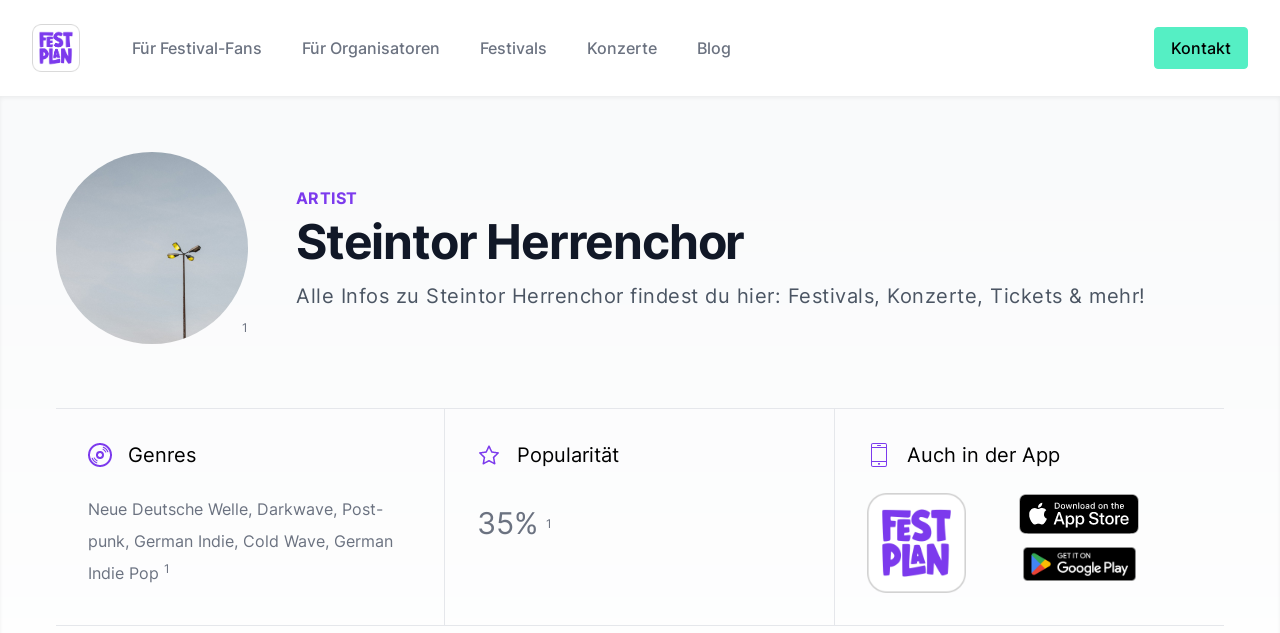

--- FILE ---
content_type: text/html; charset=utf-8
request_url: https://www.festplan.app/artist/steintor-herrenchor
body_size: 11820
content:
<!DOCTYPE html><html lang="en"><head><meta charSet="utf-8"/><link rel="apple-touch-icon" sizes="180x180" href="/apple-touch-icon.png"/><link rel="icon" type="image/png" sizes="144x144" href="/favicon-144x144.png"/><link rel="icon" type="image/png" sizes="32x32" href="/favicon-32x32.png"/><link rel="icon" type="image/png" sizes="16x16" href="/favicon-16x16.png"/><link rel="manifest" href="/site.webmanifest"/><title>Steintor Herrenchor | Artist | FestPlan.app</title><meta name="robots" content="index,follow"/><meta name="description" content="Alle Infos zu Steintor Herrenchor findest du hier: Festivals, Konzerte, Tickets &amp; mehr!"/><meta name="twitter:creator" content="@festplan_app"/><meta property="og:title" content="Steintor Herrenchor | Artist"/><meta property="og:description" content="Alle Infos zu Steintor Herrenchor findest du hier: Festivals, Konzerte, Tickets &amp; mehr!"/><meta property="og:type" content="website"/><meta property="og:image" content="https://festplan.app/festplan_social.png"/><meta property="og:site_name" content="FestPlan.app"/><meta name="author" content="Malte Peters"/><meta name="robots" content="index,follow"/><meta name="viewport" content="width=device-width, initial-scale=1.0"/><meta name="keywords" content="Festival, Musik, Timetable, Lineup, Personalisiert"/><meta name="next-head-count" content="19"/><script async="" src="https://scripts.simpleanalyticscdn.com/latest.js"></script><link data-next-font="" rel="preconnect" href="/" crossorigin="anonymous"/><link rel="preload" href="/_next/static/css/aa647b3cacee57f6.css" as="style"/><link rel="stylesheet" href="/_next/static/css/aa647b3cacee57f6.css" data-n-g=""/><noscript data-n-css=""></noscript><script defer="" nomodule="" src="/_next/static/chunks/polyfills-c67a75d1b6f99dc8.js"></script><script src="/_next/static/chunks/webpack-60d328ea1049e7c2.js" defer=""></script><script src="/_next/static/chunks/framework-5429a50ba5373c56.js" defer=""></script><script src="/_next/static/chunks/main-8201a1c267d156c8.js" defer=""></script><script src="/_next/static/chunks/pages/_app-9da3d27eb4973746.js" defer=""></script><script src="/_next/static/chunks/684-1260df9f29a48f27.js" defer=""></script><script src="/_next/static/chunks/283-c21e697bc5b45a63.js" defer=""></script><script src="/_next/static/chunks/916-f12116ee4d489b5e.js" defer=""></script><script src="/_next/static/chunks/pages/artist/%5Bid%5D-0ea2eb09c2413864.js" defer=""></script><script src="/_next/static/Lh2o98hSYu1caI_zver9I/_buildManifest.js" defer=""></script><script src="/_next/static/Lh2o98hSYu1caI_zver9I/_ssgManifest.js" defer=""></script><style id="__twind">button,input,optgroup,select,textarea{font-family:inherit;font-size:100%;margin:0;padding:0;line-height:inherit;color:inherit}sub,sup{font-size:75%;line-height:0;position:relative;vertical-align:baseline}html{line-height:1.5;-webkit-text-size-adjust:100%;font-family:Inter, ui-sans-serif, system-ui, -apple-system,
            BlinkMacSystemFont, "Segoe UI", Roboto, "Helvetica Neue", Arial, "Noto Sans",
            sans-serif, "Apple Color Emoji", "Segoe UI Emoji", "Segoe UI Symbol", "Noto Color Emoji"}table{text-indent:0;border-color:inherit;border-collapse:collapse}hr{height:0;color:inherit;border-top-width:1px}input::placeholder,textarea::placeholder{opacity:1;color:#9ca3af}::-webkit-file-upload-button{-webkit-appearance:button;font:inherit}button{background-color:transparent;background-image:none}body{font-family:inherit;line-height:inherit}*,::before,::after{box-sizing:border-box;border:0 solid #e5e7eb}h1,h2,h3,h4,h5,h6{font-size:inherit;font-weight:inherit}a{color:inherit;-webkit-text-decoration:inherit;text-decoration:inherit}::-moz-focus-inner{border-style:none;padding:0}[type="search"]{-webkit-appearance:textfield;outline-offset:-2px}pre,code,kbd,samp{font-family:ui-monospace,SFMono-Regular,Menlo,Monaco,Consolas,"Liberation Mono","Courier New",monospace;font-size:1em}img,svg,video,canvas,audio,iframe,embed,object{display:block;vertical-align:middle}img,video{max-width:100%;height:auto}body,blockquote,dl,dd,h1,h2,h3,h4,h5,h6,hr,figure,p,pre,fieldset,ol,ul{margin:0}button:focus{outline:1px dotted;outline:5px auto -webkit-focus-ring-color}fieldset,ol,ul,legend{padding:0}textarea{resize:vertical}button,[role="button"]{cursor:pointer}:-moz-focusring{outline:1px dotted ButtonText}::-webkit-inner-spin-button,::-webkit-outer-spin-button{height:auto}summary{display:list-item}:root{-moz-tab-size:4;tab-size:4}ol,ul{list-style:none}img{border-style:solid}button,select{text-transform:none}:-moz-ui-invalid{box-shadow:none}progress{vertical-align:baseline}abbr[title]{-webkit-text-decoration:underline dotted;text-decoration:underline dotted}b,strong{font-weight:bolder}sub{bottom:-0.25em}sup{top:-0.5em}button,[type="button"],[type="reset"],[type="submit"]{-webkit-appearance:button}::-webkit-search-decoration{-webkit-appearance:none}*{--tw-shadow:0 0 transparent}.sr-only{position:absolute;width:1px;height:1px;padding:0;margin:-1px;overflow:hidden;white-space:nowrap;clip:rect(0,0,0,0);border-width:0}.space-x-4>:not([hidden])~:not([hidden]){--tw-space-x-reverse:0;margin-right:calc(1rem * var(--tw-space-x-reverse));margin-left:1rem;margin-left:calc(1rem * calc(1 - var(--tw-space-x-reverse)))}.text-purple-600{--tw-text-opacity:1;color:#7c3aed;color:rgba(124,58,237,var(--tw-text-opacity))}.text-gray-900{--tw-text-opacity:1;color:#111827;color:rgba(17,24,39,var(--tw-text-opacity))}.text-gray-600{--tw-text-opacity:1;color:#4b5563;color:rgba(75,85,99,var(--tw-text-opacity))}.text-gray-500{--tw-text-opacity:1;color:#6b7280;color:rgba(107,114,128,var(--tw-text-opacity))}.text-black{--tw-text-opacity:1;color:#000;color:rgba(0,0,0,var(--tw-text-opacity))}.text-gray-400{--tw-text-opacity:1;color:#9ca3af;color:rgba(156,163,175,var(--tw-text-opacity))}.text-gray-700{--tw-text-opacity:1;color:#374151;color:rgba(55,65,81,var(--tw-text-opacity))}.text-gray-800{--tw-text-opacity:1;color:#1f2937;color:rgba(31,41,55,var(--tw-text-opacity))}.shadow-inner{--tw-shadow:inset 0 2px 4px 0 rgba(0,0,0,0.06);box-shadow:inset 0 2px 4px 0 rgba(0,0,0,0.06);box-shadow:var(--tw-ring-offset-shadow,0 0 transparent),var(--tw-ring-shadow,0 0 transparent),var(--tw-shadow)}.mx-auto{margin-left:auto;margin-right:auto}.px-6{padding-left:1.5rem;padding-right:1.5rem}.text-base{font-size:1rem;line-height:1.5rem}.text-3xl{font-size:1.875rem;line-height:2.25rem}.text-lg{font-size:1.125rem;line-height:1.75rem}.my-4{margin-bottom:1rem;margin-top:1rem}.text-xl{font-size:1.25rem;line-height:1.75rem}.text-sm{font-size:0.875rem;line-height:1.25rem}.bg-white{--tw-bg-opacity:1;background-color:#fff;background-color:rgba(255,255,255,var(--tw-bg-opacity))}.px-4{padding-left:1rem;padding-right:1rem}.px-3{padding-left:0.75rem;padding-right:0.75rem}.py-2{padding-bottom:0.5rem;padding-top:0.5rem}.bg-accent{--tw-bg-opacity:1;background-color:#55efc4;background-color:rgba(85,239,196,var(--tw-bg-opacity))}.border-accent{--tw-border-opacity:1;border-color:#55efc4;border-color:rgba(85,239,196,var(--tw-border-opacity))}.mx-0{margin-left:0px;margin-right:0px}.py-12{padding-bottom:3rem;padding-top:3rem}.px-8{padding-left:2rem;padding-right:2rem}.text-xs{font-size:0.75rem;line-height:1rem}.border-gray-400{--tw-border-opacity:1;border-color:#9ca3af;border-color:rgba(156,163,175,var(--tw-border-opacity))}.text-4xl{font-size:2.25rem;line-height:2.5rem}.mx-2{margin-left:0.5rem;margin-right:0.5rem}.from-gray-50{--tw-gradient-from:#f9fafb;--tw-gradient-stops:var(--tw-gradient-from),var(--tw-gradient-to,rgba(249,250,251,0))}.from-gray-100{--tw-gradient-from:#f3f4f6;--tw-gradient-stops:var(--tw-gradient-from),var(--tw-gradient-to,rgba(243,244,246,0))}.p-2{padding:0.5rem}.container{width:100%}.p-6{padding:1.5rem}.flex{display:flex}.order-last{order:9999}.relative{position:relative}.w-48{width:12rem}.h-48{height:12rem}.w-full{width:100%}.p-8{padding:2rem}.h-6{height:1.5rem}.w-6{width:1.5rem}.h-24{height:6rem}.h-12{height:3rem}.w-12{width:3rem}.hidden{display:none}.w-1\/2{width:50%}.bg-gradient-to-b{background-image:linear-gradient(to bottom,var(--tw-gradient-stops))}.pb-6{padding-bottom:1.5rem}.max-w-7xl{max-width:80rem}.flex-wrap{flex-wrap:wrap}.flex-col{flex-direction:column}.justify-center{justify-content:center}.text-center{text-align:center}.font-semibold{font-weight:600}.tracking-wide{letter-spacing:0.025em}.uppercase{text-transform:uppercase}.mt-2{margin-top:0.5rem}.font-bold{font-weight:700}.tracking-tight{letter-spacing:-0.025em}.mt-4{margin-top:1rem}.mb-6{margin-bottom:1.5rem}.mt-16{margin-top:4rem}.items-center{align-items:center}.ml-4{margin-left:1rem}.leading-loose{line-height:2}.mr-4{margin-right:1rem}.mb-8{margin-bottom:2rem}.mb-4{margin-bottom:1rem}.min-h-screen{min-height:100vh}.justify-between{justify-content:space-between}.flex-shrink-0{flex-shrink:0}.ml-10{margin-left:2.5rem}.items-baseline{align-items:baseline}.font-medium{font-weight:500}.-mr-2{margin-right:calc(0.5rem * -1)}.font-sans{font-family:Inter, ui-sans-serif, system-ui, -apple-system,
            BlinkMacSystemFont, "Segoe UI", Roboto, "Helvetica Neue", Arial, "Noto Sans",
            sans-serif, "Apple Color Emoji", "Segoe UI Emoji", "Segoe UI Symbol", "Noto Color Emoji"}.border{border-width:1px}.mb-2{margin-bottom:0.5rem}.underline{-webkit-text-decoration:underline;text-decoration:underline}.max-w-2xl{max-width:42rem}.mr-2{margin-right:0.5rem}.text-left{text-align:left}.flex-grow{flex-grow:1}.max-w-xl{max-width:36rem}.pt-16{padding-top:4rem}.mt-8{margin-top:2rem}.pt-14{padding-top:3.5rem}.pb-16{padding-bottom:4rem}.mb-14{margin-bottom:3.5rem}.font-light{font-weight:300}.leading-6{line-height:1.5rem}.mb-1{margin-bottom:0.25rem}.mt-12{margin-top:3rem}.mb-3{margin-bottom:0.75rem}.justify-left{justify-content:left}.rounded-full{border-radius:9999px}.rounded-md{border-radius:0.375rem}.rounded{border-radius:0.25rem}.border-b{border-bottom-width:1px}.border-t{border-top-width:1px}.to-white{--tw-gradient-to:#fff}.hover\:text-gray-600:hover{--tw-text-opacity:1;color:#4b5563;color:rgba(75,85,99,var(--tw-text-opacity))}.hover\:bg-accent:hover{--tw-bg-opacity:1;background-color:#55efc4;background-color:rgba(85,239,196,var(--tw-bg-opacity))}@media (min-width:640px){.container{max-width:640px}}@media (min-width:768px){.container{max-width:768px}}@media (min-width:1024px){.container{max-width:1024px}}@media (min-width:1280px){.container{max-width:1280px}}@media (min-width:1536px){.container{max-width:1536px}}@media (min-width:640px){.sm\:text-base{font-size:1rem;line-height:1.5rem}}@media (min-width:640px){.sm\:px-6{padding-left:1.5rem;padding-right:1.5rem}}@media (min-width:640px){.sm\:p-6{padding:1.5rem}}@media (min-width:640px){.sm\:w-2\/3{width:66.666667%}}@media (min-width:640px){.sm\:w-1\/5{width:20%}}@media (min-width:640px){.sm\:w-1\/3{width:33.333333%}}@media (min-width:768px){.md\:text-5xl{font-size:3rem;line-height:1}}@media (min-width:768px){.md\:text-3xl{font-size:1.875rem;line-height:2.25rem}}@media (min-width:768px){.md\:w-1\/2{width:50%}}@media (min-width:768px){.md\:block{display:block}}@media (min-width:768px){.md\:hidden{display:none}}@media (min-width:768px){.md\:w-1\/3{width:33.333333%}}@media (min-width:768px){.md\:ml-6{margin-left:1.5rem}}@media (min-width:768px){.md\:border-r{border-right-width:1px}}@media (min-width:1024px){.lg\:mx-0{margin-left:0px;margin-right:0px}}@media (min-width:1024px){.lg\:text-xl{font-size:1.25rem;line-height:1.75rem}}@media (min-width:1024px){.lg\:px-8{padding-left:2rem;padding-right:2rem}}@media (min-width:1024px){.lg\:p-8{padding:2rem}}@media (min-width:1024px){.lg\:w-1\/3{width:33.333333%}}@media (min-width:1024px){.lg\:w-1\/2{width:50%}}@media (min-width:1024px){.lg\:flex-nowrap{flex-wrap:nowrap}}@media (min-width:1024px){.lg\:text-left{text-align:left}}@media (min-width:1024px){.lg\:mb-0{margin-bottom:0px}}@media (min-width:1024px){.lg\:mr-12{margin-right:3rem}}@media (min-width:1024px){.lg\:mt-0{margin-top:0px}}@media (min-width:1024px){.lg\:border-r{border-right-width:1px}}@media (min-width:1024px){.lg\:border-r-0{border-right-width:0px}}</style></head><body><div id="__next"><div><div class="min-h-screen flex flex-col"><nav class="bg-white"><div class="max-w-7xl mx-auto px-4 sm:px-6 lg:px-8"><div class="flex items-center justify-between h-24"><div class="flex items-center"><div class="flex-shrink-0"><a href="/"><img class="h-12 w-12" src="/logo.png" alt="logo" width="48" height="48"/></a></div><div class="hidden md:block"><div class="ml-10 flex items-baseline space-x-4"><a href="/" class="text-gray-500 hover:text-gray-600 px-3 py-2 rounded-md font-medium">Für Festival-Fans</a><a href="/organiser" class="text-gray-500 hover:text-gray-600 px-3 py-2 rounded-md font-medium">Für Organisatoren</a><a href="/festival" class="text-gray-500 hover:text-gray-600 px-3 py-2 rounded-md font-medium">Festivals</a><a href="/concerts" class="text-gray-500 hover:text-gray-600 px-3 py-2 rounded-md font-medium">Konzerte</a><a href="/blog" class="text-gray-500 hover:text-gray-600 px-3 py-2 rounded-md font-medium">Blog</a></div></div></div><div class="hidden md:block"><div class="ml-4 flex items-center md:ml-6"><a href="mailto:malte@festplan.app"><button type="button" class="font-sans font-medium py-2 px-4 border rounded bg-accent text-black border-accent hover:bg-accent">Kontakt</button></a></div></div><div class="-mr-2 flex md:hidden"><button type="button" aria-controls="mobile-menu" aria-expanded="false" class="p-2 text-gray-400"><span class="sr-only">Open menu</span><svg class="h-6 w-6" xmlns="http://www.w3.org/2000/svg" fill="none" viewBox="0 0 24 24" stroke="currentColor" aria-hidden="true" width="24" height="24"><path stroke-linecap="round" stroke-linejoin="round" stroke-width="2" d="M4 6h16M4 12h16M4 18h16"></path></svg></button></div></div></div></nav><section class="bg-gradient-to-b from-gray-50 to-white shadow-inner pb-6"><div class="max-w-7xl mx-auto p-2 sm:p-6 lg:p-8"><div class="container mx-auto px-6 p-6"><div class="flex flex-wrap lg:flex-nowrap"><div class="flex flex-col justify-center order-last text-center mx-auto lg:mx-0 lg:text-left"><p class="text-base text-purple-600 font-semibold tracking-wide uppercase">Artist</p><h1 class="mt-2 text-3xl md:text-5xl font-bold tracking-tight text-gray-900">Steintor Herrenchor</h1><p class="mt-4 text-lg lg:text-xl tracking-wide text-gray-600">Alle Infos zu <!-- -->Steintor Herrenchor<!-- --> findest du hier: Festivals, Konzerte, Tickets &amp; mehr!</p></div><div class="mx-auto mb-6 lg:mx-0 lg:mb-0 lg:mr-12 text-center relative"><img src="https://i.scdn.co/image/ab6761610000e5eba4704cb49772153e4bd5cc4d" alt="Steintor Herrenchor" class="rounded-full w-48 h-48" style="object-fit:cover"/><p class="text-gray-500" style="margin-top:-30px;z-index:1;position:absolute;bottom:0;right:0"><a href="#sup-1"><sup>1</sup></a></p></div></div><div class="flex flex-wrap my-4 mt-16"><div class="w-full border-b border-t md:w-1/2 md:border-r lg:w-1/3 p-8"><div class="flex items-center mb-6"><svg xmlns="http://www.w3.org/2000/svg" width="20" height="20" fill="currentColor" class="h-6 w-6 text-purple-600"><path d="M12 8a4 4 0 1 0 0 8 4 4 0 0 0 0-8zm0 6c-1.104 0-2-.897-2-2s.896-2 2-2 2 .897 2 2-.896 2-2 2zm0-12c5.514 0 10 4.486 10 10s-4.486 10-10 10S2 17.514 2 12 6.486 2 12 2zm0-2C5.373 0 0 5.373 0 12s5.373 12 12 12 12-5.373 12-12S18.627 0 12 0zM9.086 20.526a9.01 9.01 0 0 1-5.592-5.606l1.02-.127a8.028 8.028 0 0 0 4.699 4.714l-.127 1.019zm.258-2.054a7.013 7.013 0 0 1-3.807-3.807l1.041-.13a6.03 6.03 0 0 0 2.895 2.896l-.129 1.041zm8.095-9.007a6.04 6.04 0 0 0-2.896-2.896l.131-1.041a7.026 7.026 0 0 1 3.807 3.807l-1.042.13zm2.049-.256a8.027 8.027 0 0 0-4.691-4.677l.129-1.019a9.01 9.01 0 0 1 5.582 5.568l-1.02.128z"></path></svg><div class="ml-4 text-xl">Genres</div></div><p class="leading-loose text-gray-500">Neue Deutsche Welle, Darkwave, Post-punk, German Indie, Cold Wave, German Indie Pop<!-- --> <a href="#sup-1"><sup>1</sup></a></p></div><div class="w-full border-b border-t md:w-1/2 lg:w-1/3 lg:border-r p-8"><div class="flex items-center mb-6"><svg xmlns="http://www.w3.org/2000/svg" fill-rule="evenodd" stroke-linejoin="round" stroke-miterlimit="2" clip-rule="evenodd" viewBox="0 0 24 24" width="20" height="20" fill="currentColor" class="h-6 w-6 text-purple-600"><path fill-rule="nonzero" d="M11.322 2.923a.754.754 0 0 1 1.356 0l2.65 5.44 6.022.829a.749.749 0 0 1 .419 1.283c-1.61 1.538-4.382 4.191-4.382 4.191l1.069 5.952a.751.751 0 0 1-1.097.793L12 18.56l-5.359 2.851a.751.751 0 0 1-1.097-.793l1.07-5.952-4.382-4.191a.75.75 0 0 1 .419-1.283l6.021-.829 2.65-5.44zM12 4.956 9.639 9.748l-5.246.719 3.848 3.643-.948 5.255L12 16.86l4.707 2.505-.951-5.236 3.851-3.662-5.314-.756z"></path></svg><div class="ml-4 text-xl">Popularität</div></div><p class="leading-loose text-gray-500 text-3xl">35<!-- -->%<!-- --> <span class="text-base"><a href="#sup-1"><sup>1</sup></a></span></p></div><div class="w-full border-b border-t md:w-1/2 md:border-r lg:w-1/3 lg:border-r-0 p-8"><div class="flex items-center mb-6"><svg xmlns="http://www.w3.org/2000/svg" width="20" height="20" fill-rule="evenodd" clip-rule="evenodd" fill="currentColor" class="h-6 w-6 text-purple-600"><path d="M18 24H6a2 2 0 0 1-2-2V2a2 2 0 0 1 2-2h12a2 2 0 0 1 2 2v20a2 2 0 0 1-2 2zm1-5.083H5V22c0 .552.449 1 1 1h12a1 1 0 0 0 1-1v-3.083zm-7 3a1 1 0 1 1 0-2 1 1 0 0 1 0 2zm7-17H5v13h14v-13zM18 1H6c-.551 0-1 .449-1 1v1.917h14V2c0-.551-.448-1-1-1zm-4.5 1.917h-3a.5.5 0 0 1 0-1h3a.5.5 0 0 1 0 1z"></path></svg><div class="ml-4 text-xl">Auch in der App</div></div><div class="flex text-center"><a href="/"><img src="/_next/static/media/app_store_icon.52b2c309.png" alt="Festplan Store Icon" style="height:100px;object-fit:contain" class="mr-4"/></a><div class="flex flex-wrap justify-center items-center"><a class="flex flex-col items-center mx-0 mb-2 justify-center" href="https://apps.apple.com/de/app/festplan/id1621841354" target="_blank" rel="noreferrer"><svg xmlns="http://www.w3.org/2000/svg" width="150" height="40" viewBox="0 0 119.664 40" alt="FestPlan für iOS im AppStore"><path d="M110.135 0H9.535c-.367 0-.73 0-1.095.002-.306.002-.61.008-.919.013A13.215 13.215 0 0 0 5.517.19a6.665 6.665 0 0 0-1.9.627 6.438 6.438 0 0 0-1.62 1.18A6.258 6.258 0 0 0 .82 3.617a6.601 6.601 0 0 0-.625 1.903 12.993 12.993 0 0 0-.179 2.002c-.01.307-.01.615-.015.921V31.56c.005.31.006.61.015.921a12.992 12.992 0 0 0 .18 2.002 6.588 6.588 0 0 0 .624 1.905A6.208 6.208 0 0 0 1.998 38a6.274 6.274 0 0 0 1.618 1.179 6.7 6.7 0 0 0 1.901.63 13.455 13.455 0 0 0 2.004.177c.31.007.613.011.919.011.366.002.728.002 1.095.002h100.6c.36 0 .724 0 1.084-.002.304 0 .617-.004.922-.01a13.279 13.279 0 0 0 2-.178 6.804 6.804 0 0 0 1.908-.63A6.277 6.277 0 0 0 117.666 38a6.395 6.395 0 0 0 1.182-1.614 6.604 6.604 0 0 0 .619-1.905 13.506 13.506 0 0 0 .185-2.002c.004-.31.004-.61.004-.921.008-.364.008-.725.008-1.094V9.536c0-.366 0-.73-.008-1.092 0-.306 0-.614-.004-.92a13.507 13.507 0 0 0-.185-2.003 6.618 6.618 0 0 0-.62-1.903 6.466 6.466 0 0 0-2.798-2.8 6.768 6.768 0 0 0-1.908-.627 13.044 13.044 0 0 0-2-.176c-.305-.005-.618-.011-.922-.013-.36-.002-.725-.002-1.084-.002Z" style="fill:#a6a6a6"></path><path d="M8.445 39.125c-.305 0-.602-.004-.904-.01a12.687 12.687 0 0 1-1.87-.164 5.884 5.884 0 0 1-1.656-.548 5.406 5.406 0 0 1-1.397-1.016 5.32 5.32 0 0 1-1.02-1.397 5.722 5.722 0 0 1-.544-1.657 12.414 12.414 0 0 1-.166-1.875c-.007-.21-.015-.913-.015-.913v-23.1s.009-.692.015-.895a12.37 12.37 0 0 1 .165-1.872 5.755 5.755 0 0 1 .544-1.662 5.373 5.373 0 0 1 1.015-1.398 5.565 5.565 0 0 1 1.402-1.023 5.823 5.823 0 0 1 1.653-.544A12.586 12.586 0 0 1 7.543.887l.902-.012h102.769l.913.013a12.385 12.385 0 0 1 1.858.162 5.938 5.938 0 0 1 1.671.548 5.594 5.594 0 0 1 2.415 2.42 5.763 5.763 0 0 1 .535 1.649 12.995 12.995 0 0 1 .174 1.887c.003.283.003.588.003.89.008.375.008.732.008 1.092v20.929c0 .363 0 .718-.008 1.075 0 .325 0 .623-.004.93a12.731 12.731 0 0 1-.17 1.853 5.739 5.739 0 0 1-.54 1.67 5.48 5.48 0 0 1-1.016 1.386 5.413 5.413 0 0 1-1.4 1.022 5.862 5.862 0 0 1-1.668.55 12.542 12.542 0 0 1-1.869.163c-.293.007-.6.011-.897.011l-1.084.002Z"></path><g data-name="&lt;Group&gt;"><g data-name="&lt;Group&gt;"><path d="M24.769 20.3a4.949 4.949 0 0 1 2.356-4.151 5.066 5.066 0 0 0-3.99-2.158c-1.68-.176-3.308 1.005-4.164 1.005-.872 0-2.19-.988-3.608-.958a5.315 5.315 0 0 0-4.473 2.728c-1.934 3.348-.491 8.269 1.361 10.976.927 1.325 2.01 2.805 3.428 2.753 1.387-.058 1.905-.885 3.58-.885 1.658 0 2.144.885 3.59.852 1.489-.025 2.426-1.332 3.32-2.67a10.962 10.962 0 0 0 1.52-3.092 4.782 4.782 0 0 1-2.92-4.4ZM22.037 12.21a4.872 4.872 0 0 0 1.115-3.49 4.957 4.957 0 0 0-3.208 1.66A4.636 4.636 0 0 0 18.8 13.74a4.1 4.1 0 0 0 3.237-1.53Z" data-name="&lt;Path&gt;" style="fill:#fff"></path></g><path d="M42.302 27.14H37.57l-1.137 3.356h-2.005l4.484-12.418h2.083l4.483 12.418h-2.039Zm-4.243-1.55h3.752l-1.85-5.446h-.051ZM55.16 25.97c0 2.813-1.506 4.62-3.779 4.62a3.07 3.07 0 0 1-2.848-1.583h-.043v4.484H46.63V21.442h1.8v1.506h.033a3.212 3.212 0 0 1 2.883-1.6c2.298 0 3.813 1.816 3.813 4.622Zm-1.91 0c0-1.833-.948-3.038-2.393-3.038-1.42 0-2.375 1.23-2.375 3.038 0 1.824.955 3.046 2.375 3.046 1.445 0 2.393-1.197 2.393-3.046ZM65.125 25.97c0 2.813-1.506 4.62-3.779 4.62a3.07 3.07 0 0 1-2.848-1.583h-.043v4.484h-1.859V21.442h1.799v1.506h.034a3.212 3.212 0 0 1 2.883-1.6c2.298 0 3.813 1.816 3.813 4.622Zm-1.91 0c0-1.833-.948-3.038-2.393-3.038-1.42 0-2.375 1.23-2.375 3.038 0 1.824.955 3.046 2.375 3.046 1.445 0 2.392-1.197 2.392-3.046ZM71.71 27.036c.138 1.232 1.334 2.04 2.97 2.04 1.566 0 2.693-.808 2.693-1.919 0-.964-.68-1.54-2.29-1.936l-1.609-.388c-2.28-.55-3.339-1.617-3.339-3.348 0-2.142 1.867-3.614 4.519-3.614 2.624 0 4.423 1.472 4.483 3.614h-1.876c-.112-1.239-1.136-1.987-2.634-1.987s-2.521.757-2.521 1.858c0 .878.654 1.395 2.255 1.79l1.368.336c2.548.603 3.606 1.626 3.606 3.443 0 2.323-1.85 3.778-4.793 3.778-2.754 0-4.614-1.42-4.734-3.667ZM83.346 19.3v2.142h1.722v1.472h-1.722v4.991c0 .776.345 1.137 1.102 1.137a5.808 5.808 0 0 0 .611-.043v1.463a5.104 5.104 0 0 1-1.032.086c-1.833 0-2.548-.689-2.548-2.445v-5.189h-1.316v-1.472h1.316V19.3ZM86.065 25.97c0-2.849 1.678-4.639 4.294-4.639 2.625 0 4.295 1.79 4.295 4.639 0 2.856-1.661 4.638-4.295 4.638-2.633 0-4.294-1.782-4.294-4.638Zm6.695 0c0-1.954-.895-3.108-2.401-3.108s-2.4 1.162-2.4 3.108c0 1.962.894 3.106 2.4 3.106s2.401-1.144 2.401-3.106ZM96.186 21.442h1.773v1.541h.043a2.16 2.16 0 0 1 2.177-1.635 2.866 2.866 0 0 1 .637.069v1.738a2.598 2.598 0 0 0-.835-.112 1.873 1.873 0 0 0-1.937 2.083v5.37h-1.858ZM109.384 27.837c-.25 1.643-1.85 2.771-3.898 2.771-2.634 0-4.269-1.764-4.269-4.595 0-2.84 1.644-4.682 4.19-4.682 2.506 0 4.08 1.72 4.08 4.466v.637h-6.394v.112a2.358 2.358 0 0 0 2.436 2.564 2.048 2.048 0 0 0 2.09-1.273Zm-6.282-2.702h4.526a2.177 2.177 0 0 0-2.22-2.298 2.292 2.292 0 0 0-2.306 2.298Z" style="fill:#fff"></path></g><g data-name="&lt;Group&gt;"><path d="M37.826 8.731a2.64 2.64 0 0 1 2.808 2.965c0 1.906-1.03 3.002-2.808 3.002h-2.155V8.73Zm-1.228 5.123h1.125a1.876 1.876 0 0 0 1.967-2.146 1.881 1.881 0 0 0-1.967-2.134h-1.125ZM41.68 12.444a2.133 2.133 0 1 1 4.248 0 2.134 2.134 0 1 1-4.247 0Zm3.334 0c0-.976-.439-1.547-1.208-1.547-.773 0-1.207.571-1.207 1.547 0 .984.434 1.55 1.207 1.55.77 0 1.208-.57 1.208-1.55ZM51.573 14.698h-.922l-.93-3.317h-.07l-.927 3.317h-.913l-1.242-4.503h.902l.806 3.436h.067l.926-3.436h.852l.926 3.436h.07l.803-3.436h.889ZM53.854 10.195h.855v.715h.066a1.348 1.348 0 0 1 1.344-.802 1.465 1.465 0 0 1 1.559 1.675v2.915h-.889v-2.692c0-.724-.314-1.084-.972-1.084a1.033 1.033 0 0 0-1.075 1.141v2.635h-.888ZM59.094 8.437h.888v6.26h-.888ZM61.218 12.444a2.133 2.133 0 1 1 4.247 0 2.134 2.134 0 1 1-4.247 0Zm3.333 0c0-.976-.439-1.547-1.208-1.547-.773 0-1.207.571-1.207 1.547 0 .984.434 1.55 1.207 1.55.77 0 1.208-.57 1.208-1.55ZM66.4 13.424c0-.81.604-1.278 1.676-1.344l1.22-.07v-.389c0-.475-.315-.744-.922-.744-.497 0-.84.182-.939.5h-.86c.09-.773.818-1.27 1.84-1.27 1.128 0 1.765.563 1.765 1.514v3.077h-.855v-.633h-.07a1.515 1.515 0 0 1-1.353.707 1.36 1.36 0 0 1-1.501-1.348Zm2.895-.384v-.377l-1.1.07c-.62.042-.9.253-.9.65 0 .405.351.64.834.64a1.062 1.062 0 0 0 1.166-.983ZM71.348 12.444c0-1.423.732-2.324 1.87-2.324a1.484 1.484 0 0 1 1.38.79h.067V8.437h.888v6.26h-.851v-.71h-.07a1.563 1.563 0 0 1-1.415.785c-1.145 0-1.869-.901-1.869-2.328Zm.918 0c0 .955.45 1.53 1.203 1.53.75 0 1.212-.583 1.212-1.526 0-.938-.468-1.53-1.212-1.53-.748 0-1.203.58-1.203 1.526ZM79.23 12.444a2.133 2.133 0 1 1 4.247 0 2.134 2.134 0 1 1-4.247 0Zm3.333 0c0-.976-.438-1.547-1.208-1.547-.772 0-1.207.571-1.207 1.547 0 .984.435 1.55 1.207 1.55.77 0 1.208-.57 1.208-1.55ZM84.67 10.195h.855v.715h.066a1.348 1.348 0 0 1 1.344-.802 1.465 1.465 0 0 1 1.559 1.675v2.915h-.889v-2.692c0-.724-.314-1.084-.972-1.084a1.033 1.033 0 0 0-1.075 1.141v2.635h-.889ZM93.515 9.074v1.141h.976v.749h-.976v2.315c0 .472.194.679.637.679a2.967 2.967 0 0 0 .339-.021v.74a2.916 2.916 0 0 1-.484.046c-.988 0-1.381-.348-1.381-1.216v-2.543h-.715v-.749h.715V9.074ZM95.705 8.437h.88v2.481h.07a1.386 1.386 0 0 1 1.374-.806 1.483 1.483 0 0 1 1.55 1.679v2.907h-.889V12.01c0-.72-.335-1.084-.963-1.084a1.052 1.052 0 0 0-1.134 1.142v2.63h-.888ZM104.761 13.482a1.828 1.828 0 0 1-1.95 1.303 2.045 2.045 0 0 1-2.081-2.325 2.077 2.077 0 0 1 2.076-2.352c1.253 0 2.009.856 2.009 2.27v.31h-3.18v.05a1.19 1.19 0 0 0 1.2 1.29 1.08 1.08 0 0 0 1.07-.546Zm-3.126-1.451h2.275a1.086 1.086 0 0 0-1.109-1.167 1.152 1.152 0 0 0-1.166 1.167Z" style="fill:#fff"></path></g></svg></a><a class="flex flex-col items-center mx-0 mb-2 justify-center" href="https://play.google.com/store/apps/details?id=dev.ptrs.festiplan" target="_blank" rel="noreferrer"><img src="/_next/static/media/download_google_play.6d155a33.png" alt="FestPlan für Android in Google Play" style="height:40px;padding-top:3.2px;padding-bottom:3.2px"/></a></div></div></div></div></div></div></section><section class="bg-gradient-to-b from-gray-50 to-white shadow-inner py-12"><div class="max-w-2xl mx-auto"><p class="text-gray-700 text-center text-xl font-medium mb-4 sm:w-2/3 mx-auto">Folge FestPlan</p><div class="flex flex-wrap"><div class="w-1/2 sm:w-1/5 p-2 flex justify-center text-base"><a href="https://www.instagram.com/festplan_app/" target="_blank" class="flex items-center"><img src="/_next/static/media/instagram.2833f7d8.png" alt="Instagram" width="30" height="30" class="mr-2" style="object-fit:contain"/><span>Instagram</span></a></div><div class="w-1/2 sm:w-1/5 p-2 flex justify-center text-base"><a href="https://www.tiktok.com/@festplan.app" target="_blank" class="flex items-center"><img src="/_next/static/media/tiktok.02e63505.png" alt="TikTok" width="30" height="30" class="mr-2" style="object-fit:contain"/><span>TikTok</span></a></div><div class="w-1/2 sm:w-1/5 p-2 flex justify-center text-base"><a href="https://www.youtube.com/@festplan_app" target="_blank" class="flex items-center"><img src="/_next/static/media/youtube.482ccfae.png" alt="YouTube" width="30" height="30" class="mr-2" style="object-fit:contain"/><span>YouTube</span></a></div><div class="w-1/2 sm:w-1/5 p-2 flex justify-center text-base"><a href="https://www.facebook.com/profile.php?id=61558648412392" target="_blank" class="flex items-center"><img src="/_next/static/media/facebook.d0b4e19a.png" alt="Facebook" width="30" height="30" class="mr-2" style="object-fit:contain"/><span>Facebook</span></a></div><div class="w-1/2 sm:w-1/5 p-2 flex justify-center text-base"><a href="https://www.linkedin.com/company/festplan/" target="_blank" class="flex items-center"><img src="/_next/static/media/linkedin.68c21249.png" alt="LinkedIn" width="30" height="30" class="mr-2" style="object-fit:contain"/><span>LinkedIn</span></a></div></div></div></section><section class="bg-gradient-to-b from-gray-50 to-white shadow-inner pb-6"><div class="max-w-7xl mx-auto p-2 sm:p-6 lg:p-8"><div class="container mx-auto px-6 p-6"><h3 class="text-xl md:text-3xl font-bold tracking-tight text-gray-900 mb-4 text-center">Hörproben</h3><p class="text-sm sm:text-base text-gray-600 text-center mb-8">Einige der bekanntesten Songs <a href="#sup-1"><sup>1</sup></a> von <!-- -->Steintor Herrenchor<!-- -->:</p><ul><li class="mb-4"><div class="flex"><audio controls="" src="https://p.scdn.co/mp3-preview/cfd623fda7207f78d1e5038fa0db74fcfd6ad7e9?cid=1e8a34baa558446a8ba6d2dbe6f85a62" style="display:none"></audio><button type="button" class="flex"><svg xmlns="http://www.w3.org/2000/svg" width="24" height="24" fill="currentColor" class="text-purple-600 mr-2" style="flex-shrink:0"><path d="M12 0C5.373 0 0 5.373 0 12s5.373 12 12 12 12-5.373 12-12S18.627 0 12 0zM9 17V7l9 5.146L9 17z"></path></svg><p class="text-base text-left">Luisa<!-- --> - <!-- -->Steintor Herrenchor</p></button><div class="flex-grow"></div><a href="https://open.spotify.com/track/6sShc4tkAu2OMULhdtb7dK" target="_blank" rel="noreferrer" class="ml-4 underline" style="flex-shrink:0">auf Spotify</a></div></li><li class="mb-4"><div class="flex"><audio controls="" src="https://p.scdn.co/mp3-preview/c7173935913dd33ec57d3f70490311afa2b854db?cid=1e8a34baa558446a8ba6d2dbe6f85a62" style="display:none"></audio><button type="button" class="flex"><svg xmlns="http://www.w3.org/2000/svg" width="24" height="24" fill="currentColor" class="text-purple-600 mr-2" style="flex-shrink:0"><path d="M12 0C5.373 0 0 5.373 0 12s5.373 12 12 12 12-5.373 12-12S18.627 0 12 0zM9 17V7l9 5.146L9 17z"></path></svg><p class="text-base text-left">wollte nie<!-- --> - <!-- -->Steintor Herrenchor, diggidaniel</p></button><div class="flex-grow"></div><a href="https://open.spotify.com/track/5ybNan24dJMedDsTxFhn7C" target="_blank" rel="noreferrer" class="ml-4 underline" style="flex-shrink:0">auf Spotify</a></div></li><li class="mb-4"><div class="flex"><audio controls="" src="https://p.scdn.co/mp3-preview/36b3759f92ce66251b320401938b601eb7775ddc?cid=1e8a34baa558446a8ba6d2dbe6f85a62" style="display:none"></audio><button type="button" class="flex"><svg xmlns="http://www.w3.org/2000/svg" width="24" height="24" fill="currentColor" class="text-purple-600 mr-2" style="flex-shrink:0"><path d="M12 0C5.373 0 0 5.373 0 12s5.373 12 12 12 12-5.373 12-12S18.627 0 12 0zM9 17V7l9 5.146L9 17z"></path></svg><p class="text-base text-left">wohin<!-- --> - <!-- -->Steintor Herrenchor</p></button><div class="flex-grow"></div><a href="https://open.spotify.com/track/2sAp8fbeTgikm6dDVsEeiV" target="_blank" rel="noreferrer" class="ml-4 underline" style="flex-shrink:0">auf Spotify</a></div></li><li class="mb-4"><div class="flex"><audio controls="" src="https://p.scdn.co/mp3-preview/99e842d4f12161f10802352472da9d213a6cb0de?cid=1e8a34baa558446a8ba6d2dbe6f85a62" style="display:none"></audio><button type="button" class="flex"><svg xmlns="http://www.w3.org/2000/svg" width="24" height="24" fill="currentColor" class="text-purple-600 mr-2" style="flex-shrink:0"><path d="M12 0C5.373 0 0 5.373 0 12s5.373 12 12 12 12-5.373 12-12S18.627 0 12 0zM9 17V7l9 5.146L9 17z"></path></svg><p class="text-base text-left">eine Woche<!-- --> - <!-- -->Steintor Herrenchor</p></button><div class="flex-grow"></div><a href="https://open.spotify.com/track/1L5Yx9t9a4kUOGx0gdiX9p" target="_blank" rel="noreferrer" class="ml-4 underline" style="flex-shrink:0">auf Spotify</a></div></li><li class="mb-4"><div class="flex"><audio controls="" src="https://p.scdn.co/mp3-preview/81c221335414549aded73af0e7f89d7a8fc3c64d?cid=1e8a34baa558446a8ba6d2dbe6f85a62" style="display:none"></audio><button type="button" class="flex"><svg xmlns="http://www.w3.org/2000/svg" width="24" height="24" fill="currentColor" class="text-purple-600 mr-2" style="flex-shrink:0"><path d="M12 0C5.373 0 0 5.373 0 12s5.373 12 12 12 12-5.373 12-12S18.627 0 12 0zM9 17V7l9 5.146L9 17z"></path></svg><p class="text-base text-left">not the same : ohne Ende<!-- --> - <!-- -->Steintor Herrenchor, Casket Cassette</p></button><div class="flex-grow"></div><a href="https://open.spotify.com/track/3uUwl9DIMOSD3Y2Jy22hdL" target="_blank" rel="noreferrer" class="ml-4 underline" style="flex-shrink:0">auf Spotify</a></div></li></ul><div class="flex justify-center"></div></div></div></section><section class="bg-gradient-to-b from-gray-50 to-white shadow-inner pb-6"><div class="max-w-7xl mx-auto p-2 sm:p-6 lg:p-8"><div class="container mx-auto px-6 p-6"><h2 class="mt-2 text-xl md:text-3xl font-bold tracking-tight text-gray-900 mb-4 text-center">Aktuelle Festivals</h2><p class="text-sm sm:text-base text-gray-600 text-center">Uns sind keine aktuellen Festivals bekannt auf denen <!-- -->Steintor Herrenchor<!-- --> auftritt.</p></div></div></section><section class="bg-gradient-to-b from-gray-50 to-white shadow-inner pb-6"><div class="max-w-7xl mx-auto p-2 sm:p-6 lg:p-8"><div class="container mx-auto px-6 p-6"><h2 class="mt-2 text-xl md:text-3xl font-bold tracking-tight text-gray-900 mb-4 text-center">Bevorstehende Konzerte</h2><p class="text-sm sm:text-base text-gray-600 text-center">Uns sind keine bevorstehenden Konzerte von <!-- -->Steintor Herrenchor<!-- --> bekannt.</p></div></div></section><section class="bg-gradient-to-b from-gray-50 to-white shadow-inner pb-6"><div class="max-w-xl mx-auto"><p class="px-8 pt-16 text-gray-400 text-center text-xs" id="sup-1"><sup>1</sup> Diese Informationen werden von Spotify zur Verfügung gestellt.<a href="https://spotify.com/de" target="_blank" rel="noreferrer"><img src="/_next/static/media/Spotify_Logo_RGB_Black.176d99cd.png" alt="spotif Logo" class="mt-8 w-1/2 sm:w-1/3 mx-auto"/></a></p><p class="p-8 pt-16 text-gray-400 text-center text-xs">Wichtiger Hinweis: Alle genannten Festival-Marken und -Namen sowie Künstler:innen- und Band-Namen und Marken sind Eigentum ihrer jeweiligen Inhaber. Die Verwendung dieser Marken und Namen in unserer App dient lediglich zu Informationszwecken und stellt keine Billigung oder Unterstützung durch die Inhaber dar. Wir übernehmen keine Verantwortung oder Haftung für irgendwelche Inhalte oder Dienstleistungen, die im Zusammenhang mit den genannten Marken und Namen bereitgestellt werden.</p></div></section><footer class="bg-gradient-to-b from-gray-100 to-white shadow-inner border-t border-gray-400 pt-14 pb-16"><div class="max-w-7xl mx-auto text-gray-400 px-4 lg:px-8 flex flex-wrap"><div class="mb-14 flex items-center w-full"><img class="h-12 w-12 mr-4" src="/logo.png" alt="logo" width="48" height="48"/><p class="text-4xl text-gray-700">FestPlan</p></div><div class="w-full lg:w-1/2"><ul class="text-lg font-light flex flex-wrap w-full"><li class="w-1/2 md:w-1/3 lg:w-1/3"><div><h4 class="text-gray-900 text-base font-bold mb-2">Social Media</h4><ul><li class="text-gray-800 text-sm font-medium leading-6 mb-2"><a href="https://www.instagram.com/festplan_app/" target="_blank" class="flex"><img src="/_next/static/media/instagram.2833f7d8.png" alt="Instagram" width="20" class="mr-2" style="object-fit:contain"/>Instagram</a></li><li class="text-gray-800 text-sm font-medium leading-6 mb-2"><a href="https://www.tiktok.com/@festplan.app" target="_blank" class="flex"><img src="/_next/static/media/tiktok.02e63505.png" alt="TikTok" width="20" class="mr-2" style="object-fit:contain"/>TikTok</a></li><li class="text-gray-800 text-sm font-medium leading-6 mb-2"><a href="https://www.youtube.com/@festplan_app" target="_blank" class="flex"><img src="/_next/static/media/youtube.482ccfae.png" alt="YouTube" width="20" class="mr-2" style="object-fit:contain"/>YouTube</a></li><li class="text-gray-800 text-sm font-medium leading-6 mb-2"><a href="https://www.facebook.com/profile.php?id=61558648412392" target="_blank" class="flex"><img src="/_next/static/media/facebook.d0b4e19a.png" alt="Facebook" width="20" class="mr-2" style="object-fit:contain"/>Facebook</a></li><li class="text-gray-800 text-sm font-medium leading-6 mb-2"><a href="https://www.linkedin.com/company/festplan/" target="_blank" class="flex"><img src="/_next/static/media/linkedin.68c21249.png" alt="LinkedIn" width="20" class="mr-2" style="object-fit:contain"/>LinkedIn</a></li></ul></div></li><li class="w-1/2 md:w-1/3 lg:w-1/3"><div><h4 class="text-gray-900 text-base font-bold mb-1">Rechtliches</h4><ul><li class="text-gray-800 text-sm font-medium leading-6"><a href="/imprint" target="_self">Impressum</a></li><li class="text-gray-800 text-sm font-medium leading-6"><a href="/support" target="_self">Support</a></li><li class="text-gray-800 text-sm font-medium leading-6"><a href="/privacy" target="_self">Datenschutz</a></li><li class="text-gray-800 text-sm font-medium leading-6"><a href="/eula" target="_self">EULA</a></li><li class="text-gray-800 text-sm font-medium leading-6"><a href="/faq" target="_self">FAQ</a></li></ul></div></li></ul></div><div class="w-full lg:w-1/2 mt-12 lg:mt-0"><h4 class="text-gray-500 mb-3 font-medium">App jetzt herunterladen</h4><div class="flex w-full"><div class="flex flex-wrap justify-left items-center"><a class="flex flex-col items-center mx-2 mb-2 justify-center" href="https://apps.apple.com/de/app/festplan/id1621841354" target="_blank" rel="noreferrer"><svg xmlns="http://www.w3.org/2000/svg" width="150" height="60" viewBox="0 0 119.664 40" alt="FestPlan für iOS im AppStore"><path d="M110.135 0H9.535c-.367 0-.73 0-1.095.002-.306.002-.61.008-.919.013A13.215 13.215 0 0 0 5.517.19a6.665 6.665 0 0 0-1.9.627 6.438 6.438 0 0 0-1.62 1.18A6.258 6.258 0 0 0 .82 3.617a6.601 6.601 0 0 0-.625 1.903 12.993 12.993 0 0 0-.179 2.002c-.01.307-.01.615-.015.921V31.56c.005.31.006.61.015.921a12.992 12.992 0 0 0 .18 2.002 6.588 6.588 0 0 0 .624 1.905A6.208 6.208 0 0 0 1.998 38a6.274 6.274 0 0 0 1.618 1.179 6.7 6.7 0 0 0 1.901.63 13.455 13.455 0 0 0 2.004.177c.31.007.613.011.919.011.366.002.728.002 1.095.002h100.6c.36 0 .724 0 1.084-.002.304 0 .617-.004.922-.01a13.279 13.279 0 0 0 2-.178 6.804 6.804 0 0 0 1.908-.63A6.277 6.277 0 0 0 117.666 38a6.395 6.395 0 0 0 1.182-1.614 6.604 6.604 0 0 0 .619-1.905 13.506 13.506 0 0 0 .185-2.002c.004-.31.004-.61.004-.921.008-.364.008-.725.008-1.094V9.536c0-.366 0-.73-.008-1.092 0-.306 0-.614-.004-.92a13.507 13.507 0 0 0-.185-2.003 6.618 6.618 0 0 0-.62-1.903 6.466 6.466 0 0 0-2.798-2.8 6.768 6.768 0 0 0-1.908-.627 13.044 13.044 0 0 0-2-.176c-.305-.005-.618-.011-.922-.013-.36-.002-.725-.002-1.084-.002Z" style="fill:#a6a6a6"></path><path d="M8.445 39.125c-.305 0-.602-.004-.904-.01a12.687 12.687 0 0 1-1.87-.164 5.884 5.884 0 0 1-1.656-.548 5.406 5.406 0 0 1-1.397-1.016 5.32 5.32 0 0 1-1.02-1.397 5.722 5.722 0 0 1-.544-1.657 12.414 12.414 0 0 1-.166-1.875c-.007-.21-.015-.913-.015-.913v-23.1s.009-.692.015-.895a12.37 12.37 0 0 1 .165-1.872 5.755 5.755 0 0 1 .544-1.662 5.373 5.373 0 0 1 1.015-1.398 5.565 5.565 0 0 1 1.402-1.023 5.823 5.823 0 0 1 1.653-.544A12.586 12.586 0 0 1 7.543.887l.902-.012h102.769l.913.013a12.385 12.385 0 0 1 1.858.162 5.938 5.938 0 0 1 1.671.548 5.594 5.594 0 0 1 2.415 2.42 5.763 5.763 0 0 1 .535 1.649 12.995 12.995 0 0 1 .174 1.887c.003.283.003.588.003.89.008.375.008.732.008 1.092v20.929c0 .363 0 .718-.008 1.075 0 .325 0 .623-.004.93a12.731 12.731 0 0 1-.17 1.853 5.739 5.739 0 0 1-.54 1.67 5.48 5.48 0 0 1-1.016 1.386 5.413 5.413 0 0 1-1.4 1.022 5.862 5.862 0 0 1-1.668.55 12.542 12.542 0 0 1-1.869.163c-.293.007-.6.011-.897.011l-1.084.002Z"></path><g data-name="&lt;Group&gt;"><g data-name="&lt;Group&gt;"><path d="M24.769 20.3a4.949 4.949 0 0 1 2.356-4.151 5.066 5.066 0 0 0-3.99-2.158c-1.68-.176-3.308 1.005-4.164 1.005-.872 0-2.19-.988-3.608-.958a5.315 5.315 0 0 0-4.473 2.728c-1.934 3.348-.491 8.269 1.361 10.976.927 1.325 2.01 2.805 3.428 2.753 1.387-.058 1.905-.885 3.58-.885 1.658 0 2.144.885 3.59.852 1.489-.025 2.426-1.332 3.32-2.67a10.962 10.962 0 0 0 1.52-3.092 4.782 4.782 0 0 1-2.92-4.4ZM22.037 12.21a4.872 4.872 0 0 0 1.115-3.49 4.957 4.957 0 0 0-3.208 1.66A4.636 4.636 0 0 0 18.8 13.74a4.1 4.1 0 0 0 3.237-1.53Z" data-name="&lt;Path&gt;" style="fill:#fff"></path></g><path d="M42.302 27.14H37.57l-1.137 3.356h-2.005l4.484-12.418h2.083l4.483 12.418h-2.039Zm-4.243-1.55h3.752l-1.85-5.446h-.051ZM55.16 25.97c0 2.813-1.506 4.62-3.779 4.62a3.07 3.07 0 0 1-2.848-1.583h-.043v4.484H46.63V21.442h1.8v1.506h.033a3.212 3.212 0 0 1 2.883-1.6c2.298 0 3.813 1.816 3.813 4.622Zm-1.91 0c0-1.833-.948-3.038-2.393-3.038-1.42 0-2.375 1.23-2.375 3.038 0 1.824.955 3.046 2.375 3.046 1.445 0 2.393-1.197 2.393-3.046ZM65.125 25.97c0 2.813-1.506 4.62-3.779 4.62a3.07 3.07 0 0 1-2.848-1.583h-.043v4.484h-1.859V21.442h1.799v1.506h.034a3.212 3.212 0 0 1 2.883-1.6c2.298 0 3.813 1.816 3.813 4.622Zm-1.91 0c0-1.833-.948-3.038-2.393-3.038-1.42 0-2.375 1.23-2.375 3.038 0 1.824.955 3.046 2.375 3.046 1.445 0 2.392-1.197 2.392-3.046ZM71.71 27.036c.138 1.232 1.334 2.04 2.97 2.04 1.566 0 2.693-.808 2.693-1.919 0-.964-.68-1.54-2.29-1.936l-1.609-.388c-2.28-.55-3.339-1.617-3.339-3.348 0-2.142 1.867-3.614 4.519-3.614 2.624 0 4.423 1.472 4.483 3.614h-1.876c-.112-1.239-1.136-1.987-2.634-1.987s-2.521.757-2.521 1.858c0 .878.654 1.395 2.255 1.79l1.368.336c2.548.603 3.606 1.626 3.606 3.443 0 2.323-1.85 3.778-4.793 3.778-2.754 0-4.614-1.42-4.734-3.667ZM83.346 19.3v2.142h1.722v1.472h-1.722v4.991c0 .776.345 1.137 1.102 1.137a5.808 5.808 0 0 0 .611-.043v1.463a5.104 5.104 0 0 1-1.032.086c-1.833 0-2.548-.689-2.548-2.445v-5.189h-1.316v-1.472h1.316V19.3ZM86.065 25.97c0-2.849 1.678-4.639 4.294-4.639 2.625 0 4.295 1.79 4.295 4.639 0 2.856-1.661 4.638-4.295 4.638-2.633 0-4.294-1.782-4.294-4.638Zm6.695 0c0-1.954-.895-3.108-2.401-3.108s-2.4 1.162-2.4 3.108c0 1.962.894 3.106 2.4 3.106s2.401-1.144 2.401-3.106ZM96.186 21.442h1.773v1.541h.043a2.16 2.16 0 0 1 2.177-1.635 2.866 2.866 0 0 1 .637.069v1.738a2.598 2.598 0 0 0-.835-.112 1.873 1.873 0 0 0-1.937 2.083v5.37h-1.858ZM109.384 27.837c-.25 1.643-1.85 2.771-3.898 2.771-2.634 0-4.269-1.764-4.269-4.595 0-2.84 1.644-4.682 4.19-4.682 2.506 0 4.08 1.72 4.08 4.466v.637h-6.394v.112a2.358 2.358 0 0 0 2.436 2.564 2.048 2.048 0 0 0 2.09-1.273Zm-6.282-2.702h4.526a2.177 2.177 0 0 0-2.22-2.298 2.292 2.292 0 0 0-2.306 2.298Z" style="fill:#fff"></path></g><g data-name="&lt;Group&gt;"><path d="M37.826 8.731a2.64 2.64 0 0 1 2.808 2.965c0 1.906-1.03 3.002-2.808 3.002h-2.155V8.73Zm-1.228 5.123h1.125a1.876 1.876 0 0 0 1.967-2.146 1.881 1.881 0 0 0-1.967-2.134h-1.125ZM41.68 12.444a2.133 2.133 0 1 1 4.248 0 2.134 2.134 0 1 1-4.247 0Zm3.334 0c0-.976-.439-1.547-1.208-1.547-.773 0-1.207.571-1.207 1.547 0 .984.434 1.55 1.207 1.55.77 0 1.208-.57 1.208-1.55ZM51.573 14.698h-.922l-.93-3.317h-.07l-.927 3.317h-.913l-1.242-4.503h.902l.806 3.436h.067l.926-3.436h.852l.926 3.436h.07l.803-3.436h.889ZM53.854 10.195h.855v.715h.066a1.348 1.348 0 0 1 1.344-.802 1.465 1.465 0 0 1 1.559 1.675v2.915h-.889v-2.692c0-.724-.314-1.084-.972-1.084a1.033 1.033 0 0 0-1.075 1.141v2.635h-.888ZM59.094 8.437h.888v6.26h-.888ZM61.218 12.444a2.133 2.133 0 1 1 4.247 0 2.134 2.134 0 1 1-4.247 0Zm3.333 0c0-.976-.439-1.547-1.208-1.547-.773 0-1.207.571-1.207 1.547 0 .984.434 1.55 1.207 1.55.77 0 1.208-.57 1.208-1.55ZM66.4 13.424c0-.81.604-1.278 1.676-1.344l1.22-.07v-.389c0-.475-.315-.744-.922-.744-.497 0-.84.182-.939.5h-.86c.09-.773.818-1.27 1.84-1.27 1.128 0 1.765.563 1.765 1.514v3.077h-.855v-.633h-.07a1.515 1.515 0 0 1-1.353.707 1.36 1.36 0 0 1-1.501-1.348Zm2.895-.384v-.377l-1.1.07c-.62.042-.9.253-.9.65 0 .405.351.64.834.64a1.062 1.062 0 0 0 1.166-.983ZM71.348 12.444c0-1.423.732-2.324 1.87-2.324a1.484 1.484 0 0 1 1.38.79h.067V8.437h.888v6.26h-.851v-.71h-.07a1.563 1.563 0 0 1-1.415.785c-1.145 0-1.869-.901-1.869-2.328Zm.918 0c0 .955.45 1.53 1.203 1.53.75 0 1.212-.583 1.212-1.526 0-.938-.468-1.53-1.212-1.53-.748 0-1.203.58-1.203 1.526ZM79.23 12.444a2.133 2.133 0 1 1 4.247 0 2.134 2.134 0 1 1-4.247 0Zm3.333 0c0-.976-.438-1.547-1.208-1.547-.772 0-1.207.571-1.207 1.547 0 .984.435 1.55 1.207 1.55.77 0 1.208-.57 1.208-1.55ZM84.67 10.195h.855v.715h.066a1.348 1.348 0 0 1 1.344-.802 1.465 1.465 0 0 1 1.559 1.675v2.915h-.889v-2.692c0-.724-.314-1.084-.972-1.084a1.033 1.033 0 0 0-1.075 1.141v2.635h-.889ZM93.515 9.074v1.141h.976v.749h-.976v2.315c0 .472.194.679.637.679a2.967 2.967 0 0 0 .339-.021v.74a2.916 2.916 0 0 1-.484.046c-.988 0-1.381-.348-1.381-1.216v-2.543h-.715v-.749h.715V9.074ZM95.705 8.437h.88v2.481h.07a1.386 1.386 0 0 1 1.374-.806 1.483 1.483 0 0 1 1.55 1.679v2.907h-.889V12.01c0-.72-.335-1.084-.963-1.084a1.052 1.052 0 0 0-1.134 1.142v2.63h-.888ZM104.761 13.482a1.828 1.828 0 0 1-1.95 1.303 2.045 2.045 0 0 1-2.081-2.325 2.077 2.077 0 0 1 2.076-2.352c1.253 0 2.009.856 2.009 2.27v.31h-3.18v.05a1.19 1.19 0 0 0 1.2 1.29 1.08 1.08 0 0 0 1.07-.546Zm-3.126-1.451h2.275a1.086 1.086 0 0 0-1.109-1.167 1.152 1.152 0 0 0-1.166 1.167Z" style="fill:#fff"></path></g></svg></a><a class="flex flex-col items-center mx-2 mb-2 justify-center" href="https://play.google.com/store/apps/details?id=dev.ptrs.festiplan" target="_blank" rel="noreferrer"><img src="/_next/static/media/download_google_play.6d155a33.png" alt="FestPlan für Android in Google Play" style="height:60px;padding-top:4.8px;padding-bottom:4.8px"/></a></div></div></div></div></footer></div></div></div><script id="__NEXT_DATA__" type="application/json">{"props":{"pageProps":{"artist":{"id":"steintor-herrenchor","popularity":35,"title":"Steintor Herrenchor"},"concerts":[],"festivals":[],"artistDetails":{"spotify":{"followers":20483,"genres":["neue deutsche welle","darkwave","post-punk","german indie","cold wave","german indie pop"],"images":{"w320":"https://i.scdn.co/image/ab67616100005174a4704cb49772153e4bd5cc4d","w640":"https://i.scdn.co/image/ab6761610000e5eba4704cb49772153e4bd5cc4d"},"lastUpdated":"2026-01-17T20:01:43.192Z","popularity":35,"spotifyId":"70OwN96zJa61uhBIPdKgFO","topTracks":[{"artists":"Steintor Herrenchor","name":"Luisa","previewUrl":"https://p.scdn.co/mp3-preview/cfd623fda7207f78d1e5038fa0db74fcfd6ad7e9?cid=1e8a34baa558446a8ba6d2dbe6f85a62","thumbnail":"https://i.scdn.co/image/ab67616d00004851db03531335af9682a55189e5","url":"https://open.spotify.com/track/6sShc4tkAu2OMULhdtb7dK"},{"artists":"Steintor Herrenchor, diggidaniel","name":"wollte nie","previewUrl":"https://p.scdn.co/mp3-preview/c7173935913dd33ec57d3f70490311afa2b854db?cid=1e8a34baa558446a8ba6d2dbe6f85a62","thumbnail":"https://i.scdn.co/image/ab67616d000048513553fcbb9fb288dd4bec09c3","url":"https://open.spotify.com/track/5ybNan24dJMedDsTxFhn7C"},{"artists":"Steintor Herrenchor","name":"wohin","previewUrl":"https://p.scdn.co/mp3-preview/36b3759f92ce66251b320401938b601eb7775ddc?cid=1e8a34baa558446a8ba6d2dbe6f85a62","thumbnail":"https://i.scdn.co/image/ab67616d00004851ce0e20fe66a437cc2d82c570","url":"https://open.spotify.com/track/2sAp8fbeTgikm6dDVsEeiV"},{"artists":"Steintor Herrenchor","name":"eine Woche","previewUrl":"https://p.scdn.co/mp3-preview/99e842d4f12161f10802352472da9d213a6cb0de?cid=1e8a34baa558446a8ba6d2dbe6f85a62","thumbnail":"https://i.scdn.co/image/ab67616d0000485104e3bc746f43d615e7915276","url":"https://open.spotify.com/track/1L5Yx9t9a4kUOGx0gdiX9p"},{"artists":"Steintor Herrenchor, Casket Cassette","name":"not the same : ohne Ende","previewUrl":"https://p.scdn.co/mp3-preview/81c221335414549aded73af0e7f89d7a8fc3c64d?cid=1e8a34baa558446a8ba6d2dbe6f85a62","thumbnail":"https://i.scdn.co/image/ab67616d00004851977be4e27b7c2a5f8c705dc1","url":"https://open.spotify.com/track/3uUwl9DIMOSD3Y2Jy22hdL"}]}}},"__N_SSG":true},"page":"/artist/[id]","query":{"id":"steintor-herrenchor"},"buildId":"Lh2o98hSYu1caI_zver9I","isFallback":false,"isExperimentalCompile":false,"gsp":true,"scriptLoader":[]}</script></body></html>